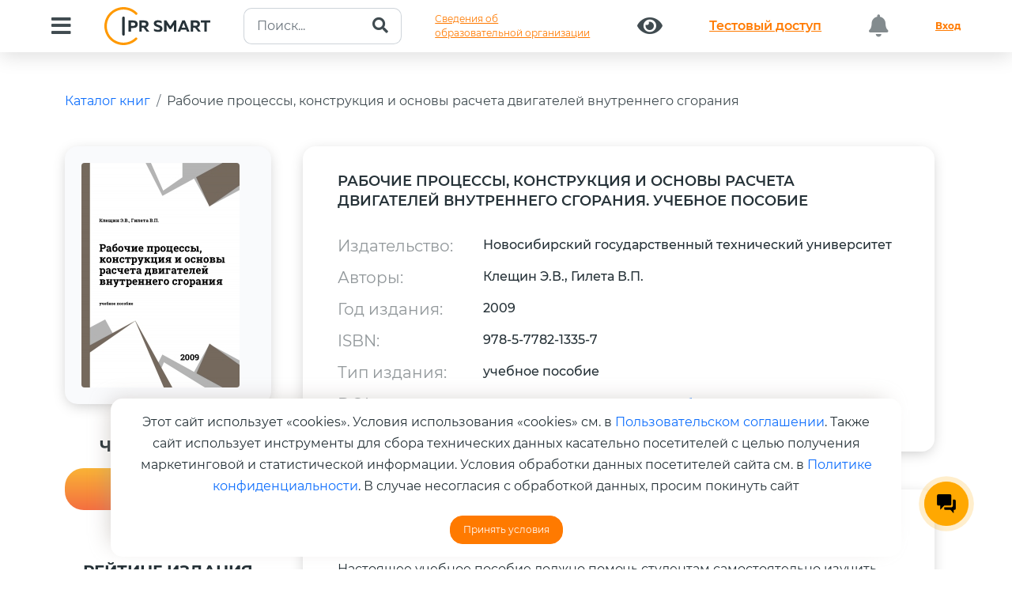

--- FILE ---
content_type: text/html; charset=UTF-8
request_url: https://www.iprbookshop.ru/44689.html
body_size: 18953
content:
<!DOCTYPE html>
<html lang="ru">	
	<head>
		<meta charset="utf-8">
		<meta name="viewport" content="width=device-width, initial-scale=1">
		<meta name="description" content="Цифровой образовательный ресурс IPR SMART — это цифровая библиотека изданий и удобные инструменты для обучения и преподавания на одной платформе. IPR SMART — уникальная политематическая полнотекстовая база данных, отвечающая всем современным требованиям законодательства; наиболее эффективный и экономичный способ комплектования для библиотек; круглосуточный дистанционный доступ к базе изданий для пользователей; все необходимые материалы и сервисы для преподавателей; простая интеграция в единую информационную образовательную среду учебного заведения.">
		<meta name="keywords" content="Электронно-библиотечная система, ЭБС, Цифровой образовательный ресурс, Цифровая библиотека, Платформа, Библиотека, Электронная книга, Электронное издание, Учебная литература, Научная литература, Электронный документ, Книга, Журнал, Периодическое издание, Учебник, Учебное пособие, Монография, Учебно-методическое пособие, Практикум, Задачник, Справочник, Федеральный государственный образовательный стандарт, ФГОС, Высшее образование, Среднее профессиональное образование, ВО, СПО, ДПО, УГНП, УГС, ББК, УДК, Бакалавриат, Магистратура, Аспирантура, Специалитет, Профессия, Специальность, Направление обучения, Стандарт нового поколения, Из любой точки, Удаленный доступ, № Пр-2920, № 1938, № 133, № 885, Рособрнадзор, Минобрнауки, Аккредитация, Свидетельство о регистрации программы для ЭВМ, Свидетельство о регистрации базы данных, Онлайн доступ, Дисциплины, Книгообеспеченность, Интеграция, Комплектование, Высшее учебное заведение, Учебное заведение, Защита прав авторов, Преподаватель, Студент, Обучающийся, Мобильное приложение, Рабочая программа, РПД, Издательство, Автор, Правообладатель">
		<meta name="generator" content="">
		<title>IPR SMART / Рабочие процессы, конструкция и основы расчета двигателей внутреннего сгорания</title>
		<link rel="canonical" href="https://www.iprbookshop.ru/44689.html" />
		<link rel="shortcut icon" href="/assets/templates/2019/img/favicon.ico" type="image/x-icon" />
		<link href="/assets/templates/iprsmart2023/dist/css/bootstrap.min.css" rel="stylesheet">
		<link rel="stylesheet" href="/assets/templates/iprsmart2023/css/owl.carousel.min.css">
		<link href="/assets/templates/2019/fonts/fontawesome/css/all.min.css" rel="stylesheet">
		<link id="aos-css-file" href="/assets/templates/iprsmart2023/css/aos.css" rel="stylesheet">
		<link rel="stylesheet" href="/assets/templates/iprsmart2023/css/swiper.css">
		<link rel="stylesheet" type="text/css" href="/assets/templates/iprsmart2023/style.css?v=20240514">
		<link rel="stylesheet" type="text/css" href="/assets/templates/iprsmart2023/informations.css?v=20240514">
	
		<!--Open Graph -->
			<meta property="og:type" content="website">
			<meta property="og:title" content="Рабочие процессы, конструкция и основы расчета двигателей внутреннего сгорания">
			<meta property="og:description" content="Настоящее учебное пособие должно помочь студентам самостоятельно изучить рабочие процессы, конструкции и основы расчета автомобильных двигателей. При разработке пособия использовались материалы современных отечественных и зарубежных источников, анализировались новейшие достижения в области двигателестроения, представленные в отдельных патентах и на сайтах сети Интернет. Пособие предназначено для студентов автомобильных специальностей средних и высших учебных заведений, изучающих курсы «Рабочие процессы, конструкция и основы расчета энергетических установок и транспортно-технологического оборудования», «Конструкция, расчет и потребительские свойства изделий» и «Автомобильные двигатели», а также может быть использовано для самообразования и повышения квалификации инженерно-технического персонала.">
			<meta property="og:image" content="https://www.iprbookshop.ru/assets/images/covers/images/small/44689.jpg">
			<meta property="og:url" content="https://www.iprbookshop.ru/44689.html">
		<!--/End OG -->
		<script type="application/ld+json">
			{ "@context": "https://schema.org/", "@type": "Organization", "name":"IPR SMART", "url":"https://www.iprbookshop.ru/44689.html", "logo":"https://www.iprbookshop.ru/assets/templates/bs4/img/logotype.png" }
		</script>
	

		<style>
			.doi-link {
				margin-left: 3rem;
				font-size: 14px;
				border-bottom: 1px #074E8C dashed;
				text-decoration: none;
				padding-bottom: 5px;
				font-weight: 300;
			}
			.doi-link:hover {
				color:#000;
				border-bottom: 1px #000 dashed;
				text-decoration: none;
			}
			.book-description {
				font-size: 16px;
				font-weight: 400;
				line-height: 1.5;
			}
			.popover {
				max-width: 450px;
				min-width: 350px;
			}
			
			.publication p {
				font-size: 14px;
				color: #000;
				font-weight: 400;
			}
			div#stars {
				font-size: 2rem;
			}
			div#stars a:hover {
				text-decoration:none;
			}
			div#authors-list {
				overflow: hidden;
			}
			.hr-sm {
				margin:1rem 0;
				border-color:#fff;
			}
			.list-group-item {
				position: relative;
				display: block;
				padding: 1rem 1.5rem;
				color: #212529;
				text-decoration: none;
				background-color: #ffffff7d;
				border: 1px solid rgba(0,0,0,.125);
				font-weight: 400;
			}
			.list-group {
				display: flex;
				flex-direction: column;
				padding-left: 0;
				margin-bottom: 0;
				border-radius: 1rem;
			}
			.book-img {
				display: initial;
				width: 180px !important;
				border-radius: 0.5rem;
				box-shadow: 0 4px 21px 0 rgba(0, 0, 0, 0.25);
			}
			a.fa.fa-star {
				font-size: 2.5rem !important;
				font-weight: 500;
			}
			.img-fluid.rounded{
				border-radius:1rem;
			}
		</style>
	
<link rel="stylesheet" href="/assets/templates/iprsmart2023/pages/home/modals/style.css?v=6"><style>.text-right {
				text-align: right !important;
			}</style>
</head>	
	<body>
		<header>
			<nav class="navbar navbar-expand-xl fixed-top header-nav p-0">
				<div class="container-fluid align-items-center d-block">
						
					<div class="d-flex justify-content-between">
	<button class="navbar-toggler collapsed box-shadow-none" type="button" data-bs-toggle="collapse" data-bs-target="#bdNavbar" aria-controls="bdNavbar" aria-expanded="false" aria-label="Toggle navigation">
		<img src="/assets/templates/iprsmart2023/img/main/Menu_Alt_04.svg" alt="">
	</button>
	<a class="navbar-brand brandName d-xl-none d-block" href="https://www.iprbookshop.ru">
		<img src="/assets/templates/iprsmart2023/img/main/logo.svg" alt="">
	</a>
</div>
<div class="navbar-collapse collapse" id="bdNavbar">
	<div
		class="w-100 d-flex justify-content-between align-items-center align-content-between flex-wrap py-1">
		<button id="btn-menu" class="btn" type="button" data-bs-toggle="collapse"
			data-bs-target="#collapseMenu" aria-expanded="false" aria-controls="collapseMenu">
			<i id="btn-menu-icon" class="fas fa-bars"></i>
		</button>
		<a href="https://www.iprbookshop.ru" class="navbar-brand brandName d-xl-block d-none">
			<img src="/assets/templates/bs4/img/logotype.svg?v=20232809" class="img-fluid pr-5" alt=""/>
		</a>
		<form class="my-auto" action="/iprbkshp-srch" id="search-intuitive" method="get">
						<div class="input-group search-header">
				<input type="text" name="query" class="form-control" placeholder="Поиск..." value="">
				<button class="btn" type="submit" id="search">
					<i class="fa fa-search"></i>
				</button>
			</div>
		</form>

		<a class="btn btn-link text-left" href="/sveden/common/">Сведения об<br>образовательной организации</a>
		
		<a class="btn" href="/special"><i class="fas fa-eye"></i></a>
						<a class="btn btn-link btn-test-access" href="/134697.html">
					<p class="m-0">Тестовый доступ</p>
				</a>
						<button class="btn btn-block disabled"><i class="fas fa-bell"></i> <i class="badge"></i></button>
		<a href="/auth?back=44689" class="btn btn-link text-bold">Вход</a>
	</div>
</div>
					<div class="collapse" id="collapseMenu">
	<div class="row">
		<div class="col-5">
			<div class="nav flex-column nav-pills py-sm-5 py-2 pe-4" style="box-shadow: 41px 0 42px -36px rgba(0, 0, 0, 0.09);" id="v-pills-tab" role="tablist" aria-orientation="vertical">
				<button class="nav-link active" id="v-pills-home-tab" data-bs-toggle="pill" data-bs-target="#v-pills-home" type="button" role="tab" aria-controls="v-pills-home" aria-selected="true"><span>Библиотека</span></button>
				<!-- button class="nav-link" id="v-pills-profile-tab" data-bs-toggle="pill" data-bs-target="#v-pills-profile" type="button" role="tab" aria-controls="v-pills-profile" aria-selected="false"><span>Коллекции</span></button -->
				<button class="nav-link" id="v-pills-disabled-tab" data-bs-toggle="pill" data-bs-target="#v-pills-disabled" type="button" role="tab" aria-controls="v-pills-disabled" aria-selected="false"><span>Альтернативные виды обучения</span></button>
				<button class="nav-link" id="v-pills-messages-tab" data-bs-toggle="pill" data-bs-target="#v-pills-messages" type="button" role="tab" aria-controls="v-pills-messages" aria-selected="false"><span>Экосистема IPR SMART</span></button>
				<button class="nav-link" id="v-pills-integration-tab" data-bs-toggle="pill" data-bs-target="#v-pills-integration" type="button" role="tab" aria-controls="v-pills-integration" aria-selected="false"><span>Интеграция в ЭИОС</span></button>
				<a class="nav-link" href="https://edu.center.iprbookshop.ru/" target="_blank"><span>Учебный центр</span></a>
				<button class="nav-link" id="v-pills-info-tab" data-bs-toggle="pill" data-bs-target="#v-pills-holders" type="button" role="tab" aria-controls="v-pills-holders" aria-selected="false"><span>Правообладателям</span></button>
				<button class="nav-link" id="v-pills-info-tab" data-bs-toggle="pill" data-bs-target="#v-pills-info" type="button" role="tab" aria-controls="v-pills-info" aria-selected="false"><span>Информация</span></button>
				<button class="nav-link" id="v-pills-mobile-tab" data-bs-toggle="pill" data-bs-target="#v-pills-mobile" type="button" role="tab" aria-controls="v-pills-mobile" aria-selected="false"><span>Мобильное приложение IPR SMART Mobile Reader</span></button>
			</div>
		</div>
		<div class="col-7">
			<div class="tab-content pt-sm-5 pt-2 pb-5" id="v-pills-tabContent">
				<div class="tab-pane fade show active" id="v-pills-home" role="tabpanel"
					aria-labelledby="v-pills-home-tab" tabindex="0">
					<div class="row px-md-5">
						<div class="col-12">
							<div class="link-tab">
								<a href="/586.html">Книги</a>
							</div>
						</div>
						<div class="col-12">
							<div class="link-tab">
								<a href="moduli_smart.html">Образовательные модули</a>
							</div>
						</div>
						<div class="col-12">
							<div class="link-tab">
								<a href="/director-collections-books.html" target="_blank">Личная полка руководителя</a>
							</div>
						</div>
						<div class="col-12">
							<div class="link-tab">
								<a href="/6951.html">Журналы</a>
							</div>
						</div>
						<div class="col-12">
							<div class="link-tab">
								<a href="/586.html?ref_type=2">Новинки</a>
							</div>
						</div>
						<div class="col-12">
							<div class="link-tab">
								<a href="/136738.html">Печатные книги</a>
							</div>
						</div>						
						<div class="col-12">
							<div class="link-tab">
								<a href="/137780.html">Научно-образовательные платформы (НОПы)</a>
							</div>
						</div>
						<div class="col-12">
							<div class="link-tab">
								<a href="/35446.html">Архивные фонды</a>
							</div>
						</div>
						<div class="col-12">
							<div class="link-tab">
								<a href="https://profspo.ru/catalog/books/fpu-books" target="_blank">Федеральный перечень учебников</a>
							</div>
						</div>
					</div>
				</div>
				<!-- div class="tab-pane fade" id="v-pills-profile" role="tabpanel"
					aria-labelledby="v-pills-profile-tab" tabindex="0">
					<div class="row px-md-5">
						<div class="col-12">
							<div class="link-tab">
								<a href="#">Новые коллекции</a>
							</div>
						</div>
						<div class="col-12">
							<div class="link-tab">
								<a href="#">Коллекции от издательств</a>
							</div>
						</div>
						<div class="col-12">
							<div class="link-tab">
								<a href="#">Коллекции от университетов</a>
							</div>
						</div>
						<div class="col-12">
							<div class="link-tab">
								<a href="#">Популярные коллекции</a></div>
						</div>
						<div class="col-12">
							<div class="link-tab">
								<a href="#">Коллекции ПРО</a></div>
						</div>
						
						<div class="col-12">
							<div class="link-tab">
								<a href="#">Создать свою коллекию</a>
							</div>
						</div>
						<div class="col-12">
							<div class="link-tab">
								<a href="#">Коллекция ИИ</a>
							</div>
						</div>
					</div>
				</div -->
				<div class="tab-pane fade" id="v-pills-disabled" role="tabpanel"
					aria-labelledby="v-pills-disabled-tab" tabindex="0">
					<div class="row px-md-5">
						<div class="col-12">
							<div class="link-tab">
								<a href="https://datalib.ru/catalog/courses" target="_blank">SMART-курсы</a>
							</div>
						</div>
						<div class="col-12">
							<div class="link-tab">
								<a href="https://datalib.ru/lectoriy" target="_blank">Лекторий</a>
							</div>
						</div>
						<div class="col-12">
							<div class="link-tab">
								<a href="/25405.html">Аудиоиздания</a>
							</div>
						</div>
					</div>
				</div>
				<div class="tab-pane fade" id="v-pills-integration" role="tabpanel" aria-labelledby="v-pills-integration-tab" tabindex="0">
					<div class="row px-md-5">
						<div class="col-12">
							<div class="link-tab">
								<a href="/akkred_monitoring"><span>Аккредитационный мониторинг</span></a>
							</div>
						</div>
						<div class="col-12">
							<div class="link-tab">
								<a href="/besshovnaya_integraciya"><span>Бесшовная интеграция</span></a>
							</div>
						</div>
						<div class="col-12">
							<div class="link-tab">
								<a href="/integraciya_moodle"><span>Интеграция в LMS MOODLE</span></a>
							</div>
						</div>
						<div class="col-12">
							<div class="link-tab">
								<a href="/ipr-smart-api"><span>IPR SMART API</span></a>
							</div>
						</div>
					</div>
				</div>
				<div class="tab-pane fade" id="v-pills-messages" role="tabpanel" aria-labelledby="v-pills-messages-tab" tabindex="0">
					<div class="row px-md-5">
						<div class="col-12">
							<div class="link-tab">
								<a href="/137512.html">ЭБС IPR SMART</a>
							</div>
						</div>
						<div class="col-12">
							<div class="link-tab">
								<a href="/137466.html">Платформа онлайн-обучения DataLIB</a>
							</div>
						</div>
						<div class="col-12">
							<div class="link-tab">
								<a href="/137467.html">ЭОР «Русский как иностранный»</a>
							</div>
						</div>
						<div class="col-12">
							<div class="link-tab">
								<a href="/137469.html">ЭР «PROFобразование»</a>
							</div>
						</div>
						<div class="col-12">
							<div class="link-tab">
								<a href="/137470.html">Платформа ВКР СМАРТ</a>
							</div>
						</div>
						<div class="col-12">
							<div class="link-tab">
								<a href="/137471.html">Мобильное приложение IPR SMART Mobile Reader</a>
							</div>
						</div>
						<div class="col-12">
							<div class="link-tab">
								<a href="/137472.html">Мобильное приложение для лиц с ОВЗ по зрению IPR BOOKS WV-Reader</a>
							</div>
						</div>
					</div>
				</div>
				<div class="tab-pane fade" id="v-pills-info" role="tabpanel" aria-labelledby="v-pills-info-tab" tabindex="0">
					<div class="row px-md-5">
						<div class="col-12">
							<div class="link-tab">
								<a href="/4.html">О компании</a>
							</div>
						</div>
						<div class="col-12">
							<div class="link-tab">
								<a href="/72362.html">Новости</a>
							</div>
						</div>
						<div class="col-12">
							<div class="link-tab">
								<a href="/68943.html">Адаптивные технологии</a>
							</div>
						</div>
						<div class="col-12">
							<div class="link-tab">
								<a href="/132587.html">Документы</a>
							</div>
						</div>
						<div class="col-12">
							<div class="link-tab">
								<a href="/1184.html">Контакты</a>
							</div>
						</div>
						<div class="col-12">
							<div class="link-tab">
								<a href="/92965.html">Инструкции</a>
							</div>
						</div>
						<div class="col-12">
							<div class="link-tab">
								<a href="/132588.html">Часто задаваемые вопросы</a>
							</div>
						</div>
					</div>
				</div>
				<div class="tab-pane fade" id="v-pills-holders" role="tabpanel" aria-labelledby="v-pills-info-tab" tabindex="0">
					<div class="row px-md-5">
						<div class="col-12">
							<div class="link-tab">
								<a href="/1733.html">Авторам</a>
							</div>
						</div>
						<div class="col-12">
							<div class="link-tab">
								<a href="/557.html">Издательствам</a>
							</div>
						</div>
						<div class="col-12">
							<div class="link-tab">
								<a href="/6390.html">Сотрудничество для кафедр</a>
							</div>
						</div>
						<div class="col-12">
							<div class="link-tab">
								<a href="/50860.html">Конкурсы и продвижение изданий</a>
							</div>
						</div>
					</div>
				</div>
				<div class="tab-pane fade" id="v-pills-mobile" role="tabpanel" aria-labelledby="v-pills-mobile-tab" tabindex="0">
					<div class="row px-md-5 qr-header">
						<div class="col-xl-6 text-center">
							<a href="https://play.google.com/store/apps/details?id=ru.iprbooks.iprbooksmobile&hl=ru&gl=US&pli=1" target="_blank">
								<img src="/assets/templates/iprsmart2023/img/main/qr-code-android.gif" alt="">
								<span class="text-center"><br>Android</span>
							</a>
						</div>
						<div class="col-xl-6 text-center">
							<a href="https://apps.apple.com/ru/app/ipr-smart-mobile-reader/id1322302612" target="_blank">
								<img src="/assets/templates/iprsmart2023/img/main/qr-code-ios.gif" alt="">
								<span class="text-center"><br>IOS</span>
							</a>
						</div>
					</div>
				</div>
			</div>
		</div>
	</div>
</div>
				</div>
			</nav>
		</header>
		<main class="position-relative" style="overflow: hidden;">
			<div id="doc" class="mb-5">
				<div class="container py-5">
					<div class="mb-5">
						<ol class="breadcrumb">
							<li class="breadcrumb-item" aria-current="page">
								<a href="/586.html" title="Каталог книг">Каталог книг</a>
							</li>
							<li class="breadcrumb-item" aria-current="page">
								<a href="/44689.html" title="Рабочие процессы, конструкция и основы расчета двигателей внутреннего сгорания">Рабочие процессы, конструкция и основы расчета двигателей внутреннего сгорания</a>
							</li>
						</ol>
					</div>
					<div class="row">
						<div class="col-12 col-sm-3 col-lg-3">
							<div itemscope itemtype="https://schema.org/Product" class="position-relative book-image">
								<img itemprop="image" alt="" class="img-fluid rounded" src="https://www.iprbookshop.ru/assets/images/covers/images/small/44689.jpg" />
		<span class=" "></span>
	
							</div>
							<hr class="hr-sm" />
							
				<h5 class="header-gree mt-4">Чтение online</h5>
				<a class="btn btn-danger btn-read w-100 popoveronline" data-bs-toggle="popover" data-bs-placement="right" data-bs-html="true" data-bs-content="Издания доступны только авторизованным пользователям.<br /><a href='/auth?back=44689' title='Необходима авторизация'>Авторизоваться?</a>" title="" data-bs-original-title="Ошибка доступа к изданию">Недоступно</a>
			
							
							
							
<div class="modal right fade" tabindex="-1" role="dialog" id="publicationRequestModal">
	<div class="modal-dialog modal-dialog-slideout" role="document">
		<div class="modal-content">
			<div class="modal-header">
				<h3>Заказ печатной версии издания</h3>
			</div>
			<form onsubmit="requestPrintPublication(); return false;" action="/586.html" method="post">
				<input type="hidden" name="book_id" value="44689">
				<div class="modal-body">
					<div id="publicationRequestAlerts"></div>
					<div id="publicationRequestBody">
						<div class="form-group mb-4">
							<label class="control-label">ФИО</label>
							<input type="text" class="form-control" name="fullname" placeholder="Обязательно для заполнения" required />
						</div>
						<div class="form-group mb-4">
							<label class="control-label">Организация</label>
							<input type="text" class="form-control" name="org_name" placeholder="Обязательно для заполнения" />
						</div>
						<div class="form-group mb-4">
							<label class="control-label">Должность</label>
							<input type="text" class="form-control" name="degree" placeholder="Обязательно для заполнения" />
						</div>
						<div class="form-group mb-4">
							<label class="control-label">Телефон</label>
							<input type="text" class="form-control" name="phone" required />
						</div>
						<div class="form-group mb-4">
							<label class="control-label">Email-адрес</label>
							<input type="text" class="form-control" name="email" required />
						</div>
						<div class="form-group mb-4">
							<label class="control-label">Количество экземпляров</label>
							<input type="text" class="form-control" name="copy_count" />
						</div>
						<div class="form-group mb-4">
							<label class="control-label">Цель покупки</label>
							<input type="text" class="form-control" name="target" />
						</div>
					</div>
				</div>
				<div class="modal-footer">
					<button type="button" class="btn btn-secondary" data-bs-dismiss="modal">Закрыть</button>
					<button type="submit" class="btn btn-success">Отправить запрос</button>
				</div>
			</form>
		</div>
	</div>
</div>
							<hr class="hr-sm" />
							<div class="mt-5">
								
		<h5 class="header-gree mt-4">Рейтинг издания</h5>
		<div class="starrr" id="stars"></div>
		<h5 class="header-gree">Поделиться:</h5>
		<div class="book-share">
			<div id="social-share" class="social-share" data-size="l" data-shape="round" data-copy="extraItem" data-curtain="true" data-more-button-type="short" data-id="44689" data-image="https://www.iprbookshop.ru/assets/templates/bs4/img/logotype.png" data-title="Рабочие процессы, конструкция и основы расчета двигателей внутреннего сгорания" data-description="" data-services="vkontakte,odnoklassniki,telegram" data-url="https://www.iprbookshop.ru/44689.html"></div>
		</div>
	
							</div>
						</div>
						<div class="col-xl-9 col-lg-8">
							
		<div class="row row-book">
			<div class="col-12">
				<h4 class="mb-5">Рабочие процессы, конструкция и основы расчета двигателей внутреннего сгорания. Учебное пособие</h4>
			
	<div class="row my-3"><div class="col-sm-3"><strong>Издательство:</strong></div><div class="col-sm-9">Новосибирский государственный технический университет</div></div><div class="row my-3"><div class="col-sm-3"><strong>Авторы:</strong></div><div class="col-sm-9">Клещин Э.В., Гилета В.П.</div></div><div class="row my-3"><div class="col-sm-3"><strong>Год издания:</strong></div><div class="col-sm-9">2009</div></div><div class="row my-3"><div class="col-sm-3"><strong>ISBN:</strong></div><div class="col-sm-9">978-5-7782-1335-7</div></div><div class="row my-3"><div class="col-sm-3"><strong>Тип издания:</strong></div><div class="col-sm-9">учебное пособие</div></div><div class="row my-3"><div class="col-sm-3"><strong>DOI:</strong></div><div class="col-sm-9">не присвоен<a href="#doiInfoModal" data-bs-target="#doiInfoModal" role="button" data-bs-toggle="modal" class="doi-link">
		узнать подробнее
	</a></div></div></div>
		</div><div class="row row-book">
			<div class="col-12">
				<h4 class="mb-5">Об издании</h4>
				<p class="book-description">Настоящее учебное пособие должно помочь студентам самостоятельно изучить рабочие процессы, конструкции и основы расчета автомобильных двигателей. При разработке пособия использовались материалы современных отечественных и зарубежных источников, анализировались новейшие достижения в области двигателестроения, представленные в отдельных патентах и на сайтах сети Интернет. Пособие предназначено для студентов автомобильных специальностей средних и высших учебных заведений, изучающих курсы «Рабочие процессы, конструкция и основы расчета энергетических установок и транспортно-технологического оборудования», «Конструкция, расчет и потребительские свойства изделий» и «Автомобильные двигатели», а также может быть использовано для самообразования и повышения квалификации инженерно-технического персонала.</p>
			</div>
		</div>
	<div class="row row-book">
			<div class="col-12">
				<h4 class="mb-5">Библиографическая запись</h4>
				<p class="book-description">Клещин, Э. В. Рабочие процессы, конструкция и основы расчета двигателей внутреннего сгорания  : учебное пособие / Э. В. Клещин, В. П. Гилета. —  Новосибирск : Новосибирский государственный технический университет, 2009. — 256 c. — ISBN 978-5-7782-1335-7. — Текст : электронный // Цифровой образовательный ресурс IPR SMART : [сайт]. — URL: https://www.iprbookshop.ru/44689.html (дата обращения: 15.12.2025). — Режим доступа: для авторизир. пользователей</p>
			</div>
		</div>
	<div class="modal right fade" id="doiInfoModal" tabindex="-1" role="dialog" aria-labelledby="doiInfoModalLabel">
	<div class="modal-dialog modal-dialog-slideout" role="document">
		<div class="modal-content">
			<div class="modal-header">
				<h3>Информация о DOI</h3>				
			</div>
			<div class="modal-body">
				<p>«Компания «Ай Пи Ар Медиа» является владельцем Хранилища цифровых научных данных и диапазона индексов DOI для регистрации размещаемых в Хранилище объектов и обеспечивает регистрацию DOI по запросу правообладателя на безвозмездной основе.</p>
				<p>Регистрация DOI позволяет обеспечить возможность обращаться к объектам, размещенным в Хранилищах, по их постоянному имени. Цифровой объект включается в мировые научные коммуникации и становится видимым для всего мирового сообщества, повышая потенциал цитирования и использования объекта.</p>
				<p>Для присвоения Вашим объектам DOI, обратитесь к нам izdat@iprmedia.ru</p>
				
			</div>
			<div class="modal-footer">
				<button type="button" class="btn btn-secondary" data-bs-dismiss="modal">Закрыть окно</button>
			</div>
		</div>
	</div>
</div>
						</div>
					</div>
					<div class="py-5">
						<div class="container">
							<div class="row">
								<div class="col-sm-12 col-md-12 text-center">
										<h3 class="fs-47 text-left mb-5 px-md-0 px-4 text-center">РЕКОМЕНДУЕМ К ПРОЧТЕНИЮ</h3>
	<div class="owl-carousel-padding">
		<div class="position-relative">
			<div class="owl-carousel owl-theme owl-carousel-book">
			
						<div class="text-center">
							<div class="mb-4 mx-auto">
								<a href="/154185.html" title="Анализ временных рядов и прогнозирование">
									<img src="assets/images/ipr/small/978-5-4497-0269-2.jpg" alt="" class="book-img mx-auto">
								</a>
							</div>
							<a class="d-block mb-4" href="/154185.html">Анализ временных рядов и прогнозирование</a>
							<p>Афанасьев В.Н.</p>
							<p>(Ай Пи Ар Медиа)</p>
						</div>
					
						<div class="text-center">
							<div class="mb-4 mx-auto">
								<a href="/154878.html" title="Арт-терапия для дошкольного образования (для детей 2‒4 лет)">
									<img src="assets/images/ipr/small/978-5-4497-0755-0.jpg" alt="" class="book-img mx-auto">
								</a>
							</div>
							<a class="d-block mb-4" href="/154878.html">Арт-терапия для дошкольного образования (для детей 2‒4 лет)</a>
							<p>Ефимова А.В.</p>
							<p>(Ай Пи Ар Медиа)</p>
						</div>
					
						<div class="text-center">
							<div class="mb-4 mx-auto">
								<a href="/154879.html" title="Арт-терапия для дошкольного образования (для детей 5‒7 лет)">
									<img src="assets/images/ipr/small/978-5-4497-0756-7.jpg" alt="" class="book-img mx-auto">
								</a>
							</div>
							<a class="d-block mb-4" href="/154879.html">Арт-терапия для дошкольного образования (для детей 5‒7 лет)</a>
							<p>Ефимова А.В.</p>
							<p>(Ай Пи Ар Медиа)</p>
						</div>
					
						<div class="text-center">
							<div class="mb-4 mx-auto">
								<a href="/155999.html" title="Архитектурное проектирование">
									<img src="assets/images/20200608/books/1-1-1/small/978-5-4488-2715-0.jpg" alt="" class="book-img mx-auto">
								</a>
							</div>
							<a class="d-block mb-4" href="/155999.html">Архитектурное проектирование</a>
							<p>Плешивцев А.А.</p>
							<p>(Профобразование, Ай Пи Ар Медиа)</p>
						</div>
					
						<div class="text-center">
							<div class="mb-4 mx-auto">
								<a href="/156501.html" title="Биодиагностика и индикация почв">
									<img src="assets/images/20200608/books/1-1-1/small/978-5-4497-5033-4.jpg" alt="" class="book-img mx-auto">
								</a>
							</div>
							<a class="d-block mb-4" href="/156501.html">Биодиагностика и индикация почв</a>
							<p>Рассадина Е.В., Климентова Е.Г.</p>
							<p>(Ай Пи Ар Медиа)</p>
						</div>
					
						<div class="text-center">
							<div class="mb-4 mx-auto">
								<a href="/156313.html" title="Биофизика. Минимальный курс">
									<img src="assets/images/vusobr2/small/978-5-4487-0710-0.jpg" alt="" class="book-img mx-auto">
								</a>
							</div>
							<a class="d-block mb-4" href="/156313.html">Биофизика. Минимальный курс</a>
							<p>Гурьев А.И.</p>
							<p>(Ай Пи Ар Медиа)</p>
						</div>
					
						<div class="text-center">
							<div class="mb-4 mx-auto">
								<a href="/157686.html" title="Введение в специальность. Туризм и гостеприимство">
									<img src="assets/images/bs4.default.jpg" alt="" class="book-img mx-auto">
								</a>
							</div>
							<a class="d-block mb-4" href="/157686.html">Введение в специальность. Туризм и гостеприимство</a>
							<p>Карданова З.А.</p>
							<p>(Профобразование)</p>
						</div>
					
						<div class="text-center">
							<div class="mb-4 mx-auto">
								<a href="/155381.html" title="Возможности повышения конкурентоспособности предприятия совершенствованием логистических подходов">
									<img src="assets/images/20200608/books/1-1/small/978-5-4497-1047-5.jpg" alt="" class="book-img mx-auto">
								</a>
							</div>
							<a class="d-block mb-4" href="/155381.html">Возможности повышения конкурентоспособности предприятия совершенствованием логистических подходов</a>
							<p>Алексеев Г.В., Искаков И.Ж., Кучеренко В.Я., Кузьмина Е.В.</p>
							<p>(Ай Пи Ар Медиа)</p>
						</div>
							</div>
	</div>
								</div>
							</div>
						</div>
					</div>
					<div class="container my-5">
						<div class="row">
							<div class="col-sm-12 col-md-12 text-center">
										<h3 class="fs-47 text-left mb-5 mt-4 px-md-0 px-4 text-center text-bold">C ЭТОЙ КНИГОЙ ТАКЖЕ ЧИТАЮТ</h3>
		<div class="owl-carousel-padding">
			<div class="position-relative">
				<div class="owl-carousel owl-theme owl-carousel-book">
				
							<div class="text-center">
								<div class="mb-4 mx-auto">
									<a href="/136764.html" title="Конструкторско-технологическая подготовка швейного производства">
										<img src="assets/images/20200608/books/1-1-1/small/978-5-4497-2714-5.jpg" alt="" class="book-img mx-auto">
									</a>
								</div>
								<a class="d-block mb-4" href="/136764.html">Конструкторско-технологическая подготовка швейного производства</a>
								<p>Верещака Т.Ю.</p>
								<p>(Ай Пи Ар Медиа)</p>
							</div>
						
							<div class="text-center">
								<div class="mb-4 mx-auto">
									<a href="/138468.html" title="Финансовый контроль деятельности экономического субъекта">
										<img src="assets/images/20200608/books/1-1-1/small/978-5-4488-1988-9.jpg" alt="" class="book-img mx-auto">
									</a>
								</div>
								<a class="d-block mb-4" href="/138468.html">Финансовый контроль деятельности экономического субъекта</a>
								<p>Борисова Н.М., Цветова Г.В.</p>
								<p>(Профобразование, Ай Пи Ар Медиа)</p>
							</div>
						
							<div class="text-center">
								<div class="mb-4 mx-auto">
									<a href="/142702.html" title="Политология">
										<img src="assets/images/20230324/small/978-5-238-03814-8.jpg" alt="" class="book-img mx-auto">
									</a>
								</div>
								<a class="d-block mb-4" href="/142702.html">Политология</a>
								<p>Бельский В.Ю., Белгородский В.С., Карпович О.Г., Опалев А.В., Шебзухова Ф.А., Эбзеев А.А., Ахмедов Р.М., Калиниченко И.А., Моисеев А.Б., Сацута А.И., Шикунов Д.В.... </p>
								<p>(ЮНИТИ-ДАНА)</p>
							</div>
						
							<div class="text-center">
								<div class="mb-4 mx-auto">
									<a href="/146272.html" title="Китайский язык: грамматика с упражнениями">
										<img src="assets/images/20200608/books/1.1.1.1/small/978-5-9925-1184-0.jpg" alt="" class="book-img mx-auto">
									</a>
								</div>
								<a class="d-block mb-4" href="/146272.html">Китайский язык: грамматика с упражнениями</a>
								<p>Шафир М.А.</p>
								<p>(КАРО)</p>
							</div>
						
							<div class="text-center">
								<div class="mb-4 mx-auto">
									<a href="/153021.html" title="Автоматизация конструкторско-технологической подготовки производства: СПРУТ-ТП">
										<img src="assets/images/covers/images/small/153021.jpg" alt="" class="book-img mx-auto">
									</a>
								</div>
								<a class="d-block mb-4" href="/153021.html">Автоматизация конструкторско-технологической подготовки производства: СПРУТ-ТП</a>
								<p>Кондусова В.Б., Кондусов Д.В., Поляков Е.Ю.</p>
								<p>(Оренбургский государственный университет, ЭБС АСВ)</p>
							</div>
						
							<div class="text-center">
								<div class="mb-4 mx-auto">
									<a href="/157009.html" title="Автоматизация бизнес-систем: BPMS, CRM, ERP">
										<img src="assets/images/20200608/books/3.3.3.3/small/978-5-7996-3885-6.jpg" alt="" class="book-img mx-auto">
									</a>
								</div>
								<a class="d-block mb-4" href="/157009.html">Автоматизация бизнес-систем: BPMS, CRM, ERP</a>
								<p>Тарасьев А.А., Агарков Г.А., Лаптев В.М., Половнев К.С., Кровякова П.А., Турыгина В.Ф.</p>
								<p>(Издательство Уральского университета)</p>
							</div>
						
							<div class="text-center">
								<div class="mb-4 mx-auto">
									<a href="/157022.html" title="Математическое моделирование колебательных процессов: постановка задач и методы решения дифференциальных уравнений гиперболического типа">
										<img src="assets/images/20200608/books/3.3.3.3/small/978-5-7996-3854-2.jpg" alt="" class="book-img mx-auto">
									</a>
								</div>
								<a class="d-block mb-4" href="/157022.html">Математическое моделирование колебательных процессов: постановка задач и методы решения дифференциальных уравнений гиперболического типа</a>
								<p>Елфимова Е.А., Добросердова А.Б., Соловьева А.Ю., Амбаров А.В., Мусихин А.Ю., Зверев В.С., Пьянзина Е.С.</p>
								<p>(Издательство Уральского университета)</p>
							</div>
						
							<div class="text-center">
								<div class="mb-4 mx-auto">
									<a href="/157204.html" title="Инжиниринг бизнес-процессов и проектная деятельность в условиях цифровизации">
										<img src="assets/images/20200608/books/3.3.3.3/small/978-5-7996-3892-4.jpg" alt="" class="book-img mx-auto">
									</a>
								</div>
								<a class="d-block mb-4" href="/157204.html">Инжиниринг бизнес-процессов и проектная деятельность в условиях цифровизации</a>
								<p>Вишнякова А.Ю., Тарасьев А.А., Зафиров Е.А., Караваев В.С.</p>
								<p>(Издательство Уральского университета)</p>
							</div>
								</div>
	</div>
							</div>
						</div>
					</div>
				</div>
			</div>
		</main>
		<footer>
	<div class="py-5">
		<div class="container">
			<div class="row py-4 g-4">
				<div class="col-xl-4 col-md-6">
					<p>База данных «Цифровая библиотека IPRsmart (IPRsmart ONE)» зарегистрирована в Федеральной службе по интеллектуальной собственности 10 февраля 2022 г.</p>
					<p class="text-white fw-500">Свидетельство о государственной регистрации № 2022620333.</p>
					<p>Программа для ЭВМ «Автоматизированная система управления Цифровой библиотекой IPRsmart» зарегистрирована в Федеральной службе по интеллектуальной собственности 27 августа 2021 г.</p>
					<p class="text-white fw-500">Свидетельство о государственной регистрации № 2021664034.</p>
					<p class="text-white fw-500">© Общество с ограниченной ответственностью<br> Компания «Ай Пи Ар Медиа»</p>
				</div>
				<div class="col-xl-4 col-md-6">
					<p>ООО Компания «Ай Пи Ар Медиа» включена в Реестр аккредитованных IT-компаний, на основании РЕШЕНИЯ о предоставлении государственной аккредитации организации, осуществляющей деятельность в области информационных технологий от 11.03.2022 г. № АО-20 220 310-3 775 333 561-3, выданного МИНИСТЕРСТВОМ ЦИФРОВОГО РАЗВИТИЯ, СВЯЗИ И МАССОВЫХ КОММУНИКАЦИЙ РОССИЙСКОЙ ФЕДЕРАЦИИ.</p>
					<p>16+</p>
					<p class="mb-0">
						Программное обеспечение IPRsmart с интегрированной базой данных 
						«Цифровая библиотека IPRsmart (IPRsmart ONE)» зарегистрировано в 
						Едином реестре российских программ для ЭВМ и БД (<a href="https://reestr.digital.gov.ru" target="_blank">https://reestr.digital.gov.ru</a>) 
						на основании поручения Министерства цифрового развития, связи и массовых коммуникаций 
						Российской Федерации от 11.05.2022 по протоколу заседания экспертного совета от 29.04.2022 №570пр под номером записи 13509</p>
				</div>
				<div class="col-xl-2 col-lg-3 col-md-6">
					<p class="mb-1 text-white">adm@iprmedia.ru</p>
					<p class="text-white fs-20 mb-1">8 800 555-22-35</p>
					<p class="text-white">Звонок бесплатный для всех регионов России</p>
					<p class="m-0">143405, Московская область,</p>
					<p class="m-0"> г.о. Красногорск, г. Красногорск,</p>
					<p class="m-0"> ш. Ильинское, д. 1А,</p>
					<p class="m-0"> помещ. 17.17</p>
					<p class="mt-2"></p>
					<p class="m-0"> ИНН: 6454085119</p>
					<p class="m-0"> Сведения об основном виде деятельности: ОКВЭД 62.09</p>
				</div>
				<div class="col-xl-2 col-lg-3 col-md-6">
					<div class="mb-4">
						<a class="pe-1" href="https://www.iprbookshop.ru/getsharelink?link_id=1" target="_blank" title="Vkontakte">
							<img src="/assets/templates/iprsmart2023/pages/all/icons/vk-light.svg" alt="">
						</a>
						<a class="px-1" href="https://www.iprbookshop.ru/getsharelink?link_id=9" target="_blank" title="Telegram">
							<img src="/assets/templates/iprsmart2023/pages/all/icons/telegram-light.svg" alt="">
						</a>
						<a class="px-1" href="https://www.iprbookshop.ru/getsharelink?link_id=10" target="_blank" title="Telegram">
							<img src="/assets/templates/iprsmart2023/pages/all/icons/vkvideo-light.svg" alt="">
						</a>
					</div>
					<p class="mb-2"><a class="fw-500" href="/user_agreement.html">Пользовательское соглашение</a></p>
					<p class="mb-2"><a class="fw-500" href="/101619.html">Политика конфиденциальности</a></p>
					<p class="mb-2"><a class="fw-500" href="/151576.html">Положение о защите персональных данных</a></p>
					<p class="mb-2"><a class="fw-500" href="/151577.html">Согласие на обработку персональных данных</a></p>
					<p class="mb-2"><a class="fw-500" href="/151578.html">Отзыв согласия</a></p>
					<p><a class="fw-500" href="/sveden/common">Сведения об организации</a></p>
				</div>
			</div>
		</div>
	</div>
</footer>
		
				<div class="modal fade" id="notAccessModal" tabindex="-1" role="dialog">
			<div class="modal-dialog modal-lg" role="document">
				<div class="modal-content">
					<div class="modal-header">
						<h5 class="modal-title">Уважаемые пользователи ЦБ IPR SMART!</h5>
						<button type="button" class="close" data-dismiss="modal" aria-label="Close"><span aria-hidden="true">&times;</span></button>
					</div>
					<div class="modal-body">
						<p><strong></strong>Для работы с каталогами и изданиями ЦБ IPR SMART, а также возможности поиска и фильтрации изданий по заданным параметрам, необходима авторизация на сайте.</p>
						<p>Если Вы не являетесь пользователем ЦБ IPR SMART, необходимо оформить подписку.</p>
						<p>Подписка на ресурс осуществляется корпоративными пользователями &mdash; библиотеками вузов, ссузов, публичными библиотеками, другими организациями, в целях обеспечения своих читателей качественными лицензионными изданиями в электронном виде.</p>
						<p>В настоящее время на данной платформе не осуществляется платная подписка для частных лиц. Обучающиеся, преподаватели вузов и ссузов, читатели библиотек получают доступ бесплатно, если организация оформила корпоративную подписку. Для уточнения данной информации физические лица могут обратиться в администрацию библиотеки или в службу технической поддержки ЦБ 
						<a href="mailto:support@oprmedia.ru">support@iprmedia.ru</a>.</p>
						<p>Благодарим за понимание!</p>
					</div>
					<div class="modal-footer">
						<button type="button" class="btn btn-default" data-dismiss="modal">Закрыть окно</button>
					</div>
				</div>
			</div>
		</div>
		<div class="modal fade" id="subscribeModal" tabindex="-1" aria-labelledby="subscribeModalLabel"
			aria-hidden="true">
			<div class="modal-dialog modal-dialog-centered">
				<div class="modal-content">
					<div class="modal-header p-4 px-5">
						<h1 class="modal-title fs-5" id="subscribeModalLabel">Подпишитесь</h1>
						<button type="button" class="btn-close" data-bs-dismiss="modal" aria-label="Закрыть"></button>
					</div>
					<div class="modal-body p-4 px-5">
						<script data-b24-form="inline/143/qu23y9" data-skip-moving="true">(function(w,d,u){var s=d.createElement('script');s.async=true;s.src=u+'?'+(Date.now()/180000|0);var h=d.getElementsByTagName('script')[0];h.parentNode.insertBefore(s,h);})(window,document,'https://cdn-ru.bitrix24.ru/b24555134/crm/form/loader_143.js');</script>
					</div>
					<div class="modal-footer p-4 px-5">
						<button type="button" class="btn btn-secondary fs-20 " data-bs-dismiss="modal">Закрыть окно</button>
					</div>
				</div>
			</div>
		</div>
		<div class="modal fade" id="ambModal" tabindex="-1" aria-labelledby="ambModalLabel" aria-hidden="true">
			<div class="modal-dialog modal-dialog-centered">
				<div class="modal-content">
					<div class="modal-header p-4 px-5">
						<h1 class="modal-title fs-5" id="ambModalLabel">Стать амбассадором</h1>
						<button type="button" class="btn-close" data-bs-dismiss="modal" aria-label="Закрыть"></button>
					</div>
					<div class="modal-body p-4 px-5">
						<p class="fs-20 mb-5">Оставьте, пожалуйста, свои контактные данные, и мы свяжемся с вами в
							ближайшее время.</p>
						<form>
							<div class="mb-4">
								<label for="fio1" class="form-label">ФИО</label>
								<input type="text" class="form-control" id="fio1" placeholder="ФИО">
							</div>
							<div class="mb-3">
								<label for="org" class="form-label">Организация</label>
								<input type="text" class="form-control" id="org" placeholder="E-mail">
							</div>
							<div class="mb-3">
								<label for="post" class="form-label">Должность</label>
								<input type="text" class="form-control" id="post" placeholder="E-mail">
							</div>
							<div class="mb-3">
								<label for="phone" class="form-label">Телефон</label>
								<input type="text" class="form-control" id="phone" placeholder="E-mail">
							</div>
						</form>
					</div>
					<div class="modal-footer p-4 px-5">
						<button type="button" class="btn btn-primary w-100 fs-20">Отправить</button>
					</div>
				</div>
			</div>
		</div>
		<div id="accessModal" class="modal right fade" tabindex="-1" role="dialog" style="display: none;" aria-hidden="true">
			<div class="modal-dialog modal-dialog-slideout">
				<div class="modal-content">
					<div class="modal-header">
						<h5 class="modal-title" id="exampleModalLabel">Заявка на предоставление бесплатного тестового доступа</h5>
					</div>
					<div class="modal-body">
						<form class="form-horizontal" id="testAccessForm" action="/sendticket" onsubmit="sendTicket(); return false;">
							<div class="form-group row mb-3">
								<label class="col-form-label col-sm-4"></label>
								<div class="col-sm-8">
									<div class="form-check">
										<label>
											<input class="form-check-input" type="checkbox" value="1" name="require" checked="checked" required> Я согласен с условиями соглашения <span class="star-red">*</span>
										</label>
									</div>
								</div>
							</div>
							<div class="form-group row mb-3">
								<label class="col-form-label col-sm-4">Полное наименование организации <span class="star-red">*</span></label>
								<div class="col-sm-8">
									<input type="text" class="form-control" name="orgname" required="">
								</div>
							</div>
							<div class="form-group row mb-3">
								<label class="col-form-label col-sm-4">Город <span class="star-red">*</span></label>
								<div class="col-sm-8">
									<input type="text" class="form-control" name="city" required="">
								</div>
							</div>
							<div class="form-group row mb-3">
								<label class="col-form-label col-sm-4">Ответственное лицо за подключение к электронно-библиотечной системе (представитель руководства, библиотеки), должность <span class="star-red">*</span></label>
								<div class="col-sm-8">
									<input type="text" class="form-control" name="fullname" required="">
								</div>
							</div>
							<div class="form-group row mb-3">
								<label class="col-form-label col-sm-4">Лицо, ответственное за комплектование <span class="star-red">*</span></label>
								<div class="col-sm-8">
									<input type="text" class="form-control" name="complectfullname" required="">
								</div>
							</div>
							<div class="form-group row mb-3">
								<label class="col-form-label col-sm-4">Контактное лицо <span class="star-red">*</span></label>
								<div class="col-sm-8">
									<input type="text" class="form-control" name="contactfullname" required="">
								</div>
							</div>
							<div class="form-group row mb-3">
								<label class="col-form-label col-sm-4">Должность <span class="star-red">*</span></label>
								<div class="col-sm-8">
									<input type="text" class="form-control" name="status" required="">
								</div>
							</div>
							<div class="form-group row mb-3">
								<label class="col-form-label col-sm-4">Телефон <span class="star-red">*</span></label>
								<div class="col-sm-8">
									<input type="text" class="form-control" name="phone" required="">
								</div>
							</div>
							<div class="form-group row mb-3">
								<label class="col-form-label col-sm-4">E-mail <span class="star-red">*</span></label>
								<div class="col-sm-8">
									<input type="email" class="form-control" name="email" required="">
								</div>
							</div>
							<div class="form-group row mb-3">
								<label class="col-form-label col-sm-4">Укажите общее количество одновременных online-доступов, необходимых вашей организации <span class="star-red">*</span></label>
								<div class="col-sm-8">
									<input type="text" class="form-control" name="countusers" required="">
								</div>
							</div>
							<div class="form-group row mb-3">
								<label class="col-form-label col-sm-4">Предпочтительный способ работы с IPR SMART <span class="star-red">*</span></label>
								<div class="col-sm-8">
									<div class="form-check">
										<input type="radio" id="worktype1" name="worktype" class="form-check-input" checked="">
										<label class="form-check-label" for="worktype1">По IP-адресу сети организации</label>
									</div>
									<div class="form-check">
										<input type="radio" id="worktype2" name="worktype" class="form-check-input">
										<label class="form-check-label" for="worktype2">Удаленное подключение (ввод логина и пароля)</label>
									</div>
									<div class="form-check">
										<input type="radio" id="worktype3" name="worktype" class="form-check-input">
										<label class="form-check-label" for="worktype3">Бесшовная интеграция с порталом организации</label>
									</div>
									<div class="form-check">
										<input type="radio" id="worktype4" name="worktype" class="form-check-input">
										<label class="form-check-label" for="worktype4">Установка ПО для работы в локальной сети</label>
									</div>
									<div class="form-check">
										<input type="radio" id="worktype5" name="worktype" class="form-check-input">
										<label class="form-check-label" for="worktype5">Необходимы уточнения</label>
									</div>
								</div>
							</div>
							<div class="form-group row mb-3">
								<label class="col-form-label col-sm-4">Укажите диапазон IP-адресов для подключения online-версии</label>
								<div class="col-sm-8">
									<input type="text" class="form-control" name="ipdiapazon" required="">
								</div>
							</div>
							<div class="form-group row mb-3">
								<label class="col-form-label col-sm-4">Выберите вид тестового доступа <span class="star-red">*</span></label>
								<div class="col-sm-8">
									<div class="form-check">
										<input type="radio" id="cri1" name="connecttype" class="form-check-input" checked="">
										<label class="form-check-label" for="cri1">Премиум версия IPR SMART</label>
									</div>
									<div class="form-check">
										<input type="radio" id="cri2" name="connecttype" class="form-check-input" checked="">
										<label class="form-check-label" for="cri2">Коллекции по интересующим тематикам</label>
									</div>
									<div class="form-check">
										<input type="radio" id="cri3" name="connecttype" class="form-check-input" checked="">
										<label class="form-check-label" for="cri3">Необходимы уточнения</label>
									</div>
								</div>
							</div>
							<div class="form-group row mb-3">
								<label class="col-form-label col-sm-4">Желаемый срок предоставления тестового доступа <span class="star-red">*</span></label>
								<div class="col-sm-8">
									<select class="form-control" name="date" data-style="width:100%;">
										<option value="Стандартный (2 недели)">Стандартный (2 недели)</option>
										<option value="Расширенный (1 месяц)">Расширенный (1 месяц)</option>
										<option value="Длительный (по согласованию)">Длительный (по согласованию)</option>
									</select>
								</div>
							</div>
							<div class="form-group row mb-3">
								<label class="col-form-label col-sm-4">Действия</label>
								<div class="col-sm-8">
									<input type="submit" id="sendTicketFormBtn" class="btn btn-success btn-lg" value="Отправить запрос...">
								</div>
							</div>
						</form>
					</div>
					<div class="modal-footer">
						<button class="btn btn-secondary" data-bs-dismiss="modal" aria-hidden="true">Закрыть окно</button>
					</div>
				</div>
			</div>
		</div>
		<div class="fixed-bottom " id="privacy-policy">
	<div class="privacy-policy">
		<div class="privacy-policy__block">
			<!--noindex-->
			<span class="privacy-policy__text d-block mb-2">
				Этот сайт использует «cookies». Условия использования «cookies» см. в <a href="/9749.html" class="privacy-policy__link" rel="nofollow" target="_blank">Пользовательском соглашении</a>. Также сайт использует  инструменты для сбора технических данных касательно посетителей с целью получения маркетинговой и статистической информации. Условия обработки данных посетителей сайта см. в <a href="/101619.html" class="privacy-policy__link" rel="nofollow" target="_blank">Политике конфиденциальности</a>. В случае несогласия с обработкой данных, просим покинуть сайт
			</span>
			<a href="javascript://" onclick="setPrivacyPolicy(); return false;" class="btn btn-lg btn-warning mt-3">Принять условия</a>
			<!--/noindex-->
		</div>
	</div>
</div>
<!-- div class="modal fade" id="newPlatformModal" tabindex="-1" role="dialog">
	<div class="modal-dialog modal-vzu" role="document">
		<div class="modal-content">
			<div class="modal-body">
				<div class="row mb-3">
					<div class="col-12">
						<div class="bg-light rounded">
							<h2 class="text-center p-4">Совсем скоро: большое обновление IPR SMART</h2>
						</div>
					</div>
				</div>
				<div class="row mb-3">
					<div class="col-12">
						Мы полностью переосмыслили пользовательский опыт: удобная навигация, персональные рекомендации, быстрый доступ к нужному контенту и аналитике — все для того, чтобы работа на платформе была проще и эффективнее
					</div>
				</div>
				<div class="row mb-3">
					<div class="col-12">
						<p class="mb-3"><b>Обновлённая платформа — это про вас</b></p>
						Ваши задачи, ваше время, ваш комфорт. Мы внимательно изучили обратную связь за несколько лет и превратили её в улучшения, которые вы скоро увидите
					</div>
				</div>
				<div class="row mb-3">
					<div class="col-12">
						<p class="mb-3"><b>Хотите узнать, что вас ждёт в 2026 году?</b></p>
						Присоединяйтесь к большому демо 23 декабря — первыми откройте будущее IPR SMART
					</div>
				</div>
				<div class="row mb-3">
					<div class="col-6">
						<a class="btn btn-default btn-vzu" href="https://iprmedia.timepad.ru/event/3703990/" target="_blank">Зарегистрироваться</a>
					</div>
					<div class="col-6 text-right">
						<a class="btn btn-secondary" onclick="setNewPlatform();" data-bs-dismiss="modal">Закрыть окно</a>
					</div>
				</div>
			</div>
		</div>
	</div>
</div -->
		<script src="/assets/templates/iprsmart2023/dist/js/bootstrap.bundle.min.js"></script>
		<script src="/assets/templates/iprsmart2023/dist/js/jquery.3.6.0.min.js"></script>
		<script src="/assets/templates/iprsmart2023/dist/js/owl.carousel.js"></script>
		<script src="/assets/templates/iprsmart2023/dist/js/aos.js"></script>
		<script src="/assets/templates/iprsmart2023/dist/js/swiper-bundle.min.js"></script>
		<script src="/assets/templates/iprsmart2023/dist/js/notify.min.js?v=2"></script>
		<script src="/assets/templates/bs3/js/readmore.min.js"></script>
		<script src="/assets/templates/2019/js/book.js?v=20181125-1"></script>
		
		<!-- Yandex.Metrika counter -->
		<script type="text/javascript" >
			(function(m,e,t,r,i,k,a){m[i]=m[i]||function(){(m[i].a=m[i].a||[]).push(arguments)};
									 m[i].l=1*new Date();
									 for (var j = 0; j < document.scripts.length; j++) {if (document.scripts[j].src === r) { return; }}
									 k=e.createElement(t),a=e.getElementsByTagName(t)[0],k.async=1,k.src=r,a.parentNode.insertBefore(k,a)})
			(window, document, "script", "https://mc.yandex.ru/metrika/tag.js", "ym");
			
			ym(1888105, "init", {
				clickmap:true,
				trackLinks:true,
				accurateTrackBounce:true,
				webvisor:true
			});
		</script>
		<noscript><div><img src="https://mc.yandex.ru/watch/1888105" style="position:absolute; left:-9999px;" alt="" /></div></noscript>
		<!-- /Yandex.Metrika counter -->
	
		<script type="text/javascript">
			$(document).ready(function(){
				$(".owl-carousel-book").owlCarousel({
					loop: true,
					margin: 20,
					dots: false,
					nav: true,
					responsive: {
						0: {
							items: 1
						},
						767: {
							items: 2
						},
						960: {
							items: 3
						},
						1200: {
							items: 4
						},
						1785: {
							items: 5
						}
					}
				});
			})
		</script>
	

		<script type="text/javascript">
			$(document).click(function (event) {
				if (!$(event.target).is("#collapseMenu *")) {
				  $("#collapseMenu").collapse("hide");				  
				}
			});
		</script>
		<script>
			   (function(w,d,u){
					   var s=d.createElement("script");s.async=true;s.src=u+"?"+(Date.now()/60000|0);
					   var h=d.getElementsByTagName("script")[0];h.parentNode.insertBefore(s,h);
			   })(window,document,"https://cdn-ru.bitrix24.ru/b24555134/crm/site_button/loader_5_z9sgu5.js");
		</script>
	

		<script type="text/javascript">
			function requestPrintPublication(){
				var version = (new Date()).getTime();
				$("#publicationRequestAlerts").html("");
				$.ajax({
					url : "/74598",
					type : "post",
					dataType : "json",
					data : $("#publicationRequestModal form").serialize()+"&action=requestPrintPublication&version="+version,
					success : function(response){
						if(response.success){
							$.notify(response.message, "success");
							$("#publicationRequestAlerts").html("<div class=\"alert alert-success\">"+response.message+"</div>");
							$("#publicationRequestModal form").trigger("reset");
						}else{
							$.notify(response.message, "error");
						}
					}
				})
			}
		</script>
	
	<script type="text/javascript" src="https://yastatic.net/es5-shims/0.0.2/es5-shims.min.js"></script>
	<script type="text/javascript" src="https://yastatic.net/share2/share.js"></script>
	<script type="text/javascript" src="/assets/templates/2019/js/starrr.js"></script>

		<script type="text/javascript">
			$(document).ready(function(){
				$("#stars").starrr({
					rating : 0, 
					change : function(e, value){
						if (value) {
							updateRating(44689,value);
						}else{
							
						}
						
					}
				});
			});
			function updateRating(id,value){
				var version = (new Date()).getTime();
				$.ajax({
					url : "/74598",
					type : "post",
					dataType : "json",
					data : "action=setPublicationStar&value="+value+"&id="+id+"&version="+version,
					success : function(response){
						if(response.success){
							$.notify(response.message, "success");
						}else{
							$.notify(response.message, "error");
						}
					}
				})
			}
			var share = Ya.share2("social-share", {
				content: {
					url: $(this).data("url"),
					image : "https://www.iprbookshop.ru/assets/templates/bs4/img/logotype.png",
					title : $(this).data("title"),
					description : $(this).data("description")
				}
			});
		</script>
	

		<script type="text/javascript">
			var popoverTriggerList = [].slice.call(document.querySelectorAll("[data-bs-toggle=popover]"))
			var popoverList = popoverTriggerList.map(function (popoverTriggerEl) {
			  return new bootstrap.Popover(popoverTriggerEl)
			})
		</script>
	

		<script type="text/javascript">
			function setPrivacyPolicy(){
				$.ajax({
					url : "/78575",
					data : "action=setPrivacyPolicy",
					dataType : "json",
					type : "post",
					success :  function(response){
						if(response.success){
							$("#privacy-policy").addClass("d-none");
						}
					}
				});
			}
			
			function setReadQuiz(){
				$.ajax({
					url : "/78575",
					data : "action=setReadQuiz",
					dataType : "json",
					type : "post",
					success :  function(response){
						if(response.success){
							
						}
					}
				});
			}
			function setGetQuiz(){
				$.ajax({
					url : "/78575",
					data : "action=setGetQuiz",
					dataType : "json",
					type : "post",
					success :  function(response){
						
					}
				});
			}
			function setNewPlatform(){
				$.ajax({
					url : "/78575",
					data : "action=setNewPlatform",
					dataType : "json",
					type : "post",
					success :  function(response){
						
					}
				});
			}
			function setGetVzu(){
				$.ajax({
					url : "/78575",
					data : "action=setGetVzu",
					dataType : "json",
					type : "post",
					success :  function(response){
						
					}
				});
			}
		</script>
		
	
</body>
	
</html>


--- FILE ---
content_type: text/css
request_url: https://www.iprbookshop.ru/assets/templates/iprsmart2023/font/stylesheet.css
body_size: 6910
content:
/* This stylesheet generated by Transfonter (https://transfonter.org) on October 3, 2017 10:05 PM */

@font-face {
	font-family: 'Montserrat';
	src: url('Montserrat-Light.eot');
	src: local('Montserrat Light'), local('Montserrat-Light'),
		url('Montserrat-Light.eot?#iefix') format('embedded-opentype'),
		url('Montserrat-Light.woff') format('woff'),
		url('Montserrat-Light.ttf') format('truetype');
	font-weight: 300;
	font-style: normal;
}

@font-face {
	font-family: 'Montserrat';
	src: url('Montserrat-MediumItalic.eot');
	src: local('Montserrat Medium Italic'), local('Montserrat-MediumItalic'),
		url('Montserrat-MediumItalic.eot?#iefix') format('embedded-opentype'),
		url('Montserrat-MediumItalic.woff') format('woff'),
		url('Montserrat-MediumItalic.ttf') format('truetype');
	font-weight: 500;
	font-style: italic;
}

@font-face {
	font-family: 'Montserrat';
	src: url('Montserrat-Thin.eot');
	src: local('Montserrat Thin'), local('Montserrat-Thin'),
		url('Montserrat-Thin.eot?#iefix') format('embedded-opentype'),
		url('Montserrat-Thin.woff') format('woff'),
		url('Montserrat-Thin.ttf') format('truetype');
	font-weight: 100;
	font-style: normal;
}

@font-face {
	font-family: 'Montserrat';
	src: url('Montserrat-ExtraLightItalic.eot');
	src: local('Montserrat ExtraLight Italic'), local('Montserrat-ExtraLightItalic'),
		url('Montserrat-ExtraLightItalic.eot?#iefix') format('embedded-opentype'),
		url('Montserrat-ExtraLightItalic.woff') format('woff'),
		url('Montserrat-ExtraLightItalic.ttf') format('truetype');
	font-weight: 200;
	font-style: italic;
}

@font-face {
	font-family: 'Montserrat';
	src: url('Montserrat-BoldItalic.eot');
	src: local('Montserrat Bold Italic'), local('Montserrat-BoldItalic'),
		url('Montserrat-BoldItalic.eot?#iefix') format('embedded-opentype'),
		url('Montserrat-BoldItalic.woff') format('woff'),
		url('Montserrat-BoldItalic.ttf') format('truetype');
	font-weight: bold;
	font-style: italic;
}

@font-face {
	font-family: 'Montserrat';
	src: url('Montserrat-SemiBold.eot');
	src: local('Montserrat SemiBold'), local('Montserrat-SemiBold'),
		url('Montserrat-SemiBold.eot?#iefix') format('embedded-opentype'),
		url('Montserrat-SemiBold.woff') format('woff'),
		url('Montserrat-SemiBold.ttf') format('truetype');
	font-weight: 600;
	font-style: normal;
}

@font-face {
	font-family: 'Montserrat';
	src: url('Montserrat-ExtraLight.eot');
	src: local('Montserrat ExtraLight'), local('Montserrat-ExtraLight'),
		url('Montserrat-ExtraLight.eot?#iefix') format('embedded-opentype'),
		url('Montserrat-ExtraLight.woff') format('woff'),
		url('Montserrat-ExtraLight.ttf') format('truetype');
	font-weight: 200;
	font-style: normal;
}

@font-face {
	font-family: 'Montserrat';
	src: url('Montserrat-ExtraBoldItalic.eot');
	src: local('Montserrat ExtraBold Italic'), local('Montserrat-ExtraBoldItalic'),
		url('Montserrat-ExtraBoldItalic.eot?#iefix') format('embedded-opentype'),
		url('Montserrat-ExtraBoldItalic.woff') format('woff'),
		url('Montserrat-ExtraBoldItalic.ttf') format('truetype');
	font-weight: 800;
	font-style: italic;
}

@font-face {
	font-family: 'Montserrat';
	src: url('Montserrat-Italic.eot');
	src: local('Montserrat Italic'), local('Montserrat-Italic'),
		url('Montserrat-Italic.eot?#iefix') format('embedded-opentype'),
		url('Montserrat-Italic.woff') format('woff'),
		url('Montserrat-Italic.ttf') format('truetype');
	font-weight: normal;
	font-style: italic;
}

@font-face {
	font-family: 'Montserrat';
	src: url('Montserrat-Bold.eot');
	src: local('Montserrat Bold'), local('Montserrat-Bold'),
		url('Montserrat-Bold.eot?#iefix') format('embedded-opentype'),
		url('Montserrat-Bold.woff') format('woff'),
		url('Montserrat-Bold.ttf') format('truetype');
	font-weight: bold;
	font-style: normal;
}

@font-face {
	font-family: 'Montserrat';
	src: url('Montserrat-LightItalic.eot');
	src: local('Montserrat Light Italic'), local('Montserrat-LightItalic'),
		url('Montserrat-LightItalic.eot?#iefix') format('embedded-opentype'),
		url('Montserrat-LightItalic.woff') format('woff'),
		url('Montserrat-LightItalic.ttf') format('truetype');
	font-weight: 300;
	font-style: italic;
}

@font-face {
	font-family: 'Montserrat';
	src: url('Montserrat-BlackItalic.eot');
	src: local('Montserrat Black Italic'), local('Montserrat-BlackItalic'),
		url('Montserrat-BlackItalic.eot?#iefix') format('embedded-opentype'),
		url('Montserrat-BlackItalic.woff') format('woff'),
		url('Montserrat-BlackItalic.ttf') format('truetype');
	font-weight: 900;
	font-style: italic;
}

@font-face {
	font-family: 'Montserrat';
	src: url('Montserrat-SemiBoldItalic.eot');
	src: local('Montserrat SemiBold Italic'), local('Montserrat-SemiBoldItalic'),
		url('Montserrat-SemiBoldItalic.eot?#iefix') format('embedded-opentype'),
		url('Montserrat-SemiBoldItalic.woff') format('woff'),
		url('Montserrat-SemiBoldItalic.ttf') format('truetype');
	font-weight: 600;
	font-style: italic;
}

@font-face {
	font-family: 'Montserrat';
	src: url('Montserrat-Regular.eot');
	src: local('Montserrat Regular'), local('Montserrat-Regular'),
		url('Montserrat-Regular.eot?#iefix') format('embedded-opentype'),
		url('Montserrat-Regular.woff') format('woff'),
		url('Montserrat-Regular.ttf') format('truetype');
	font-weight: normal;
	font-style: normal;
}

@font-face {
	font-family: 'Montserrat';
	src: url('Montserrat-Medium.eot');
	src: local('Montserrat Medium'), local('Montserrat-Medium'),
		url('Montserrat-Medium.eot?#iefix') format('embedded-opentype'),
		url('Montserrat-Medium.woff') format('woff'),
		url('Montserrat-Medium.ttf') format('truetype');
	font-weight: 500;
	font-style: normal;
}

@font-face {
	font-family: 'Montserrat';
	src: url('Montserrat-ExtraBold.eot');
	src: local('Montserrat ExtraBold'), local('Montserrat-ExtraBold'),
		url('Montserrat-ExtraBold.eot?#iefix') format('embedded-opentype'),
		url('Montserrat-ExtraBold.woff') format('woff'),
		url('Montserrat-ExtraBold.ttf') format('truetype');
	font-weight: 800;
	font-style: normal;
}

@font-face {
	font-family: 'Montserrat';
	src: url('Montserrat-Black.eot');
	src: local('Montserrat Black'), local('Montserrat-Black'),
		url('Montserrat-Black.eot?#iefix') format('embedded-opentype'),
		url('Montserrat-Black.woff') format('woff'),
		url('Montserrat-Black.ttf') format('truetype');
	font-weight: 900;
	font-style: normal;
}

@font-face {
	font-family: 'Montserrat';
	src: url('Montserrat-ThinItalic.eot');
	src: local('Montserrat Thin Italic'), local('Montserrat-ThinItalic'),
		url('Montserrat-ThinItalic.eot?#iefix') format('embedded-opentype'),
		url('Montserrat-ThinItalic.woff') format('woff'),
		url('Montserrat-ThinItalic.ttf') format('truetype');
	font-weight: 100;
	font-style: italic;
}


--- FILE ---
content_type: application/javascript; charset=utf-8
request_url: https://www.iprbookshop.ru/assets/templates/iprsmart2023/dist/js/notify.min.js?v=2
body_size: 9154
content:
(function(e){typeof define=="function"&&define.amd?define(["jquery"],e):typeof module=="object"&&module.exports?module.exports=function(t,n){return n===undefined&&(typeof window!="undefined"?n=require("jquery"):n=require("jquery")(t)),e(n),n}:e(jQuery)})(function(e){function A(t,n,i){typeof i=="string"&&(i={className:i}),this.options=E(w,e.isPlainObject(i)?i:{}),this.loadHTML(),this.wrapper=e(h.html),this.options.clickToHide&&this.wrapper.addClass(r+"-hidable"),this.wrapper.data(r,this),this.arrow=this.wrapper.find("."+r+"-arrow"),this.container=this.wrapper.find("."+r+"-container"),this.container.append(this.userContainer),t&&t.length&&(this.elementType=t.attr("type"),this.originalElement=t,this.elem=N(t),this.elem.data(r,this),this.elem.before(this.wrapper)),this.container.hide(),this.run(n)}var t=[].indexOf||function(e){for(var t=0,n=this.length;t<n;t++)if(t in this&&this[t]===e)return t;return-1},n="notify",r=n+"js",i=n+"!blank",s={t:"top",m:"middle",b:"bottom",l:"left",c:"center",r:"right"},o=["l","c","r"],u=["t","m","b"],a=["t","b","l","r"],f={t:"b",m:null,b:"t",l:"r",c:null,r:"l"},l=function(t){var n;return n=[],e.each(t.split(/\W+/),function(e,t){var r;r=t.toLowerCase().charAt(0);if(s[r])return n.push(r)}),n},c={},h={name:"core",html:'<div class="'+r+'-wrapper">\n	<div class="'+r+'-arrow"></div>\n	<div class="'+r+'-container"></div>\n</div>',css:"."+r+"-corner {\n	position: fixed;\n	margin: 5px;\n	z-index: 1050;\n}\n\n."+r+"-corner ."+r+"-wrapper,\n."+r+"-corner ."+r+"-container {\n	position: relative;\n	display: block;\n	height: inherit;\n	width: inherit;\n	margin: 3px;\n}\n\n."+r+"-wrapper {\n	z-index: 1;\n	position: absolute;\n	display: inline-block;\n	height: 0;\n	width: 0;\n}\n\n."+r+"-container {\n	display: none;\n	z-index: 1;\n	position: absolute;\n}\n\n."+r+"-hidable {\n	cursor: pointer;\n}\n\n[data-notify-text],[data-notify-html] {\n	position: relative;\n}\n\n."+r+"-arrow {\n	position: absolute;\n	z-index: 2;\n	width: 0;\n	height: 0;\n}"},p={"border-radius":["-webkit-","-moz-"]},d=function(e){return c[e]},v=function(e){if(!e)throw"Missing Style name";c[e]&&delete c[e]},m=function(t,i){if(!t)throw"Missing Style name";if(!i)throw"Missing Style definition";if(!i.html)throw"Missing Style HTML";var s=c[t];s&&s.cssElem&&(window.console&&console.warn(n+": overwriting style '"+t+"'"),c[t].cssElem.remove()),i.name=t,c[t]=i;var o="";i.classes&&e.each(i.classes,function(t,n){return o+="."+r+"-"+i.name+"-"+t+" {\n",e.each(n,function(t,n){return p[t]&&e.each(p[t],function(e,r){return o+="	"+r+t+": "+n+";\n"}),o+="	"+t+": "+n+";\n"}),o+="}\n"}),i.css&&(o+="/* styles for "+i.name+" */\n"+i.css),o&&(i.cssElem=g(o),i.cssElem.attr("id","notify-"+i.name));var u={},a=e(i.html);y("html",a,u),y("text",a,u),i.fields=u},g=function(t){var n,r,i;r=x("style"),r.attr("type","text/css"),e("head").append(r);try{r.html(t)}catch(s){r[0].styleSheet.cssText=t}return r},y=function(t,n,r){var s;return t!=="html"&&(t="text"),s="data-notify-"+t,b(n,"["+s+"]").each(function(){var n;n=e(this).attr(s),n||(n=i),r[n]=t})},b=function(e,t){return e.is(t)?e:e.find(t)},w={clickToHide:!0,autoHide:!0,autoHideDelay:5e3,arrowShow:!0,arrowSize:5,breakNewLines:!0,elementPosition:"bottom",globalPosition:"top right",style:"bootstrap",className:"error",showAnimation:"slideDown",showDuration:400,hideAnimation:"slideUp",hideDuration:200,gap:5},E=function(t,n){var r;return r=function(){},r.prototype=t,e.extend(!0,new r,n)},S=function(t){return e.extend(w,t)},x=function(t){return e("<"+t+"></"+t+">")},T={},N=function(t){var n;return t.is("[type=radio]")&&(n=t.parents("form:first").find("[type=radio]").filter(function(n,r){return e(r).attr("name")===t.attr("name")}),t=n.first()),t},C=function(e,t,n){var r,i;if(typeof n=="string")n=parseInt(n,10);else if(typeof n!="number")return;if(isNaN(n))return;return r=s[f[t.charAt(0)]],i=t,e[r]!==undefined&&(t=s[r.charAt(0)],n=-n),e[t]===undefined?e[t]=n:e[t]+=n,null},k=function(e,t,n){if(e==="l"||e==="t")return 0;if(e==="c"||e==="m")return n/2-t/2;if(e==="r"||e==="b")return n-t;throw"Invalid alignment"},L=function(e){return L.e=L.e||x("div"),L.e.text(e).html()};A.prototype.loadHTML=function(){var t;t=this.getStyle(),this.userContainer=e(t.html),this.userFields=t.fields},A.prototype.show=function(e,t){var n,r,i,s,o;r=function(n){return function(){!e&&!n.elem&&n.destroy();if(t)return t()}}(this),o=this.container.parent().parents(":hidden").length>0,i=this.container.add(this.arrow),n=[];if(o&&e)s="show";else if(o&&!e)s="hide";else if(!o&&e)s=this.options.showAnimation,n.push(this.options.showDuration);else{if(!!o||!!e)return r();s=this.options.hideAnimation,n.push(this.options.hideDuration)}return n.push(r),i[s].apply(i,n)},A.prototype.setGlobalPosition=function(){var t=this.getPosition(),n=t[0],i=t[1],o=s[n],u=s[i],a=n+"|"+i,f=T[a];if(!f||!document.body.contains(f[0])){f=T[a]=x("div");var l={};l[o]=0,u==="middle"?l.top="45%":u==="center"?l.left="45%":l[u]=0,f.css(l).addClass(r+"-corner"),e("body").append(f)}return f.prepend(this.wrapper)},A.prototype.setElementPosition=function(){var n,r,i,l,c,h,p,d,v,m,g,y,b,w,E,S,x,T,N,L,A,O,M,_,D,P,H,B,j;H=this.getPosition(),_=H[0],O=H[1],M=H[2],g=this.elem.position(),d=this.elem.outerHeight(),y=this.elem.outerWidth(),v=this.elem.innerHeight(),m=this.elem.innerWidth(),j=this.wrapper.position(),c=this.container.height(),h=this.container.width(),T=s[_],L=f[_],A=s[L],p={},p[A]=_==="b"?d:_==="r"?y:0,C(p,"top",g.top-j.top),C(p,"left",g.left-j.left),B=["top","left"];for(w=0,S=B.length;w<S;w++)D=B[w],N=parseInt(this.elem.css("margin-"+D),10),N&&C(p,D,N);b=Math.max(0,this.options.gap-(this.options.arrowShow?i:0)),C(p,A,b);if(!this.options.arrowShow)this.arrow.hide();else{i=this.options.arrowSize,r=e.extend({},p),n=this.userContainer.css("border-color")||this.userContainer.css("border-top-color")||this.userContainer.css("background-color")||"white";for(E=0,x=a.length;E<x;E++){D=a[E],P=s[D];if(D===L)continue;l=P===T?n:"transparent",r["border-"+P]=i+"px solid "+l}C(p,s[L],i),t.call(a,O)>=0&&C(r,s[O],i*2)}t.call(u,_)>=0?(C(p,"left",k(O,h,y)),r&&C(r,"left",k(O,i,m))):t.call(o,_)>=0&&(C(p,"top",k(O,c,d)),r&&C(r,"top",k(O,i,v))),this.container.is(":visible")&&(p.display="block"),this.container.removeAttr("style").css(p);if(r)return this.arrow.removeAttr("style").css(r)},A.prototype.getPosition=function(){var e,n,r,i,s,f,c,h;h=this.options.position||(this.elem?this.options.elementPosition:this.options.globalPosition),e=l(h),e.length===0&&(e[0]="b");if(n=e[0],t.call(a,n)<0)throw"Must be one of ["+a+"]";if(e.length===1||(r=e[0],t.call(u,r)>=0)&&(i=e[1],t.call(o,i)<0)||(s=e[0],t.call(o,s)>=0)&&(f=e[1],t.call(u,f)<0))e[1]=(c=e[0],t.call(o,c)>=0)?"m":"l";return e.length===2&&(e[2]=e[1]),e},A.prototype.getStyle=function(e){var t;e||(e=this.options.style),e||(e="default"),t=c[e];if(!t)throw"Missing style: "+e;return t},A.prototype.updateClasses=function(){var t,n;return t=["base"],e.isArray(this.options.className)?t=t.concat(this.options.className):this.options.className&&t.push(this.options.className),n=this.getStyle(),t=e.map(t,function(e){return r+"-"+n.name+"-"+e}).join(" "),this.userContainer.attr("class",t)},A.prototype.run=function(t,n){var r,s,o,u,a;e.isPlainObject(n)?e.extend(this.options,n):e.type(n)==="string"&&(this.options.className=n);if(this.container&&!t){this.show(!1);return}if(!this.container&&!t)return;s={},e.isPlainObject(t)?s=t:s[i]=t;for(o in s){r=s[o],u=this.userFields[o];if(!u)continue;u==="text"&&(r=L(r),this.options.breakNewLines&&(r=r.replace(/\n/g,"<br/>"))),a=o===i?"":"="+o,b(this.userContainer,"[data-notify-"+u+a+"]").html(r)}this.updateClasses(),this.elem?this.setElementPosition():this.setGlobalPosition(),this.show(!0),this.options.autoHide&&(clearTimeout(this.autohideTimer),this.autohideTimer=setTimeout(this.show.bind(this,!1),this.options.autoHideDelay))},A.prototype.destroy=function(){this.wrapper.data(r,null),this.wrapper.remove()},e[n]=function(t,r,i){return t&&t.nodeName||t.jquery?e(t)[n](r,i):(i=r,r=t,new A(null,r,i)),t},e.fn[n]=function(t,n){return e(this).each(function(){var i=N(e(this)).data(r);i&&i.destroy();var s=new A(e(this),t,n)}),this},e.extend(e[n],{defaults:S,addStyle:m,removeStyle:v,pluginOptions:w,getStyle:d,insertCSS:g}),m("bootstrap",{html:"<div>\n<span data-notify-text></span>\n</div>",classes:{base:{"font-weight":"bold",padding:"8px 15px 8px 14px","text-shadow":"0 1px 0 rgba(255, 255, 255, 0.5)","background-color":"#fcf8e3",border:"1px solid #fbeed5","border-radius":"4px","white-space":"nowrap","padding-left":"25px","background-repeat":"no-repeat","background-position":"3px 7px"},error:{color:"#B94A48","background-color":"#F2DEDE","border-color":"#EED3D7"},success:{color:"#468847","background-color":"#DFF0D8","border-color":"#D6E9C6",},info:{color:"#3A87AD","background-color":"#D9EDF7","border-color":"#BCE8F1",},warn:{color:"#C09853","background-color":"#FCF8E3","border-color":"#FBEED5"}}}),e(function(){g(h.css).attr("id","core-notify"),e(document).on("click","."+r+"-hidable",function(t){e(this).trigger("notify-hide")}),e(document).on("notify-hide","."+r+"-wrapper",function(t){var n=e(this).data(r);n&&n.show(!1)})})})